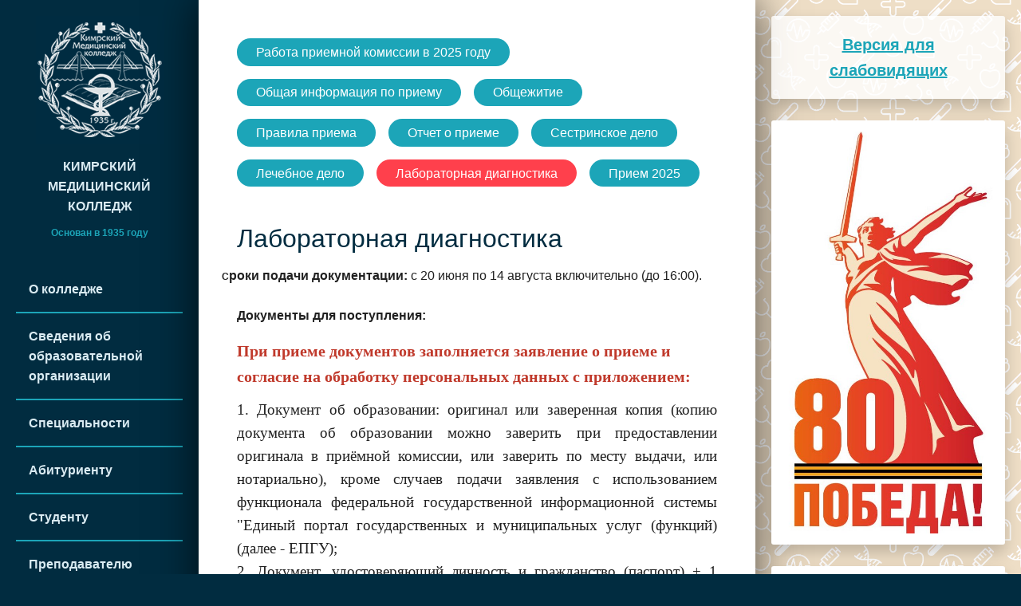

--- FILE ---
content_type: text/html; charset=utf-8
request_url: https://kmk-69.ru/priem_dokumentov_laboratornaya_diagnostika
body_size: 8418
content:
<!DOCTYPE html><html lang="ru"></html><head><title>Кимрский медицинский колледж</title><meta charset="utf-8" /><meta content="IE=Edge,chrome=1" http-equiv="X-UA-Compatible" /><meta content="width=device-width, initial-scale=1.0" name="viewport" /><link rel="stylesheet" media="all" href="/assets/application-c08f9af9da6642480dad5f4d53010b028f29d2d17d98cdbda1ace33f119e5b69.css" debug="false" /><script src="/assets/application-16a127202f1381a7ef7403b4c6a795eadef58e570356d0556d2fdf482ef54c5d.js" debug="false"></script><meta name="csrf-param" content="authenticity_token" />
<meta name="csrf-token" content="XZ98C9GwQ3jslshel+oaKhk24KUC1YCHqdoq+GLfsq3H8hs9Sez9DPyI6ABX1qpPnTKMoqXPzWCWBB+OK4PqbQ==" /><script async="" defer="" src="https://www.google.com/recaptcha/api.js"></script></head><body><div class="wrapper"><div class="wrapper__inner"><div class="left-sidebar-toggler" id="menu-toggler"></div><div class="left-sidebar" id="left-sidebar"><div class="left-sidebar__inner"><div class="left-sidebar__close" id="menu-close"></div><div class="brand"><a class="brand__logo" href="/"></a><div class="brand__text"><div class="brand__title">Кимрский<br />Медицинский<br />Колледж</div><div class="brand__subtitle">Основан в 1935 году</div></div></div><ul class="left-menu"><li class="left-menu__item"><a class="left-menu__link" href="/about">О колледже</a></li><li class="left-menu__item"><a class="left-menu__link" href="/svedeniya-ob-obrazovatelnoy-organizatsii">Сведения об образовательной организации</a></li><li class="left-menu__item"><a class="left-menu__link" href="/specialties">Специальности</a></li><li class="left-menu__item"><a class="left-menu__link" href="/enrollee">Абитуриенту</a></li><li class="left-menu__item"><a class="left-menu__link" href="/studentu">Студенту</a></li><li class="left-menu__item"><a class="left-menu__link" href="/for_teachers">Преподавателю</a></li><li class="left-menu__item"><a class="left-menu__link" href="/grad">Выпускным группам</a></li><li class="left-menu__item"><a class="left-menu__link" href="/pervichnaya-akkreditatsiya-spetsialistov">Первичная аккредитация специалистов</a></li><li class="left-menu__item"><a class="left-menu__link" href="/vospit_deyat">Воспитательная деятельность</a></li><li class="left-menu__item"><a class="left-menu__link" href="/gvs">Гигиеническое воспитание студентов</a></li><li class="left-menu__item"><a class="left-menu__link" href="/work">Центр трудоустройства выпусников</a></li><li class="left-menu__item"><a class="left-menu__link" href="/articles">Новости</a></li><li class="left-menu__item"><a class="left-menu__link" href="/contacts">Контакты</a></li><li class="left-menu__item"><a class="left-menu__link" href="/stop_terrorism">Противодействие терроризма и экстремизма</a></li><li class="left-menu__item"><a class="left-menu__link" href="/stopfire">Пожарная безопасность</a></li><li class="left-menu__item"><a class="left-menu__link" href="/signals">Гражданская оборона</a></li><li class="left-menu__item"><a class="left-menu__link" href="/biblioteka_kmk">Библиотека</a></li><li class="left-menu__item"><a class="left-menu__link" href="/politika-konfidentsialnosti">Политика конфиденциальности</a></li><li class="left-menu__item"><a class="left-menu__link" href="/lgotnyy-kredit-na-obrazovanie">Льготный кредит на образование</a></li></ul><div class="additional-info"><div class="additional-info__row">Телефон: (8 48236) 3-18-64</div><div class="additional-info__row">Эл. почта:&nbsp;<a href="mailto:kmk1935@mail.ru">kmk1935@mail.ru</a></div><div class="additional-info__row"><a href="/feedbacks/new">Обратная связь</a></div><div class="additional-info__row">Адрес:&nbsp;171502, Тверская&nbsp;область, г.&nbsp;Кимры, ул.&nbsp;Московская, д.&nbsp;18</div><div class="additional-info__row additional-info__row_copyright">&copy;&nbsp;2017, Государственное бюджетное профессиональное образовательное учреждение Кимрский медицинский колледж</div></div></div></div><div class="content"><div class="page"><div class="page__inner"><div class="page__submenu"><div class="submenu"><li class="submenu__item"><a class="submenu__link" href="/pk">Работа приемной комиссии в 2025 году</a></li><li class="submenu__item"><a class="submenu__link" href="/op">Общая информация по приему</a></li><li class="submenu__item"><a class="submenu__link" href="/hostel">Общежитие</a></li><li class="submenu__item"><a class="submenu__link" href="/pravila_priema">Правила приема</a></li><li class="submenu__item"><a class="submenu__link" href="/otchet_o_prieme">Отчет о приеме</a></li><li class="submenu__item"><a class="submenu__link" href="/priem_dokumentov_sestrinskoe_delo">Сестринское дело</a></li><li class="submenu__item"><a class="submenu__link" href="/priem_dokumentov_lechebnoe_delo">Лечебное дело</a></li><li class="submenu__item submenu__item_active"><a class="submenu__link" href="/priem_dokumentov_laboratornaya_diagnostika">Лабораторная диагностика</a></li><li class="submenu__item"><a class="submenu__link" href="/priem2023">Прием 2025</a></li></div></div><h1 class="page__title">Лабораторная диагностика</h1><div class="page__content"><div style="margin: 0cm 0cm 10pt;">
<p style="margin-top:0cm; margin-right:0cm; margin-bottom:.0001pt; margin-left:-14.2pt; text-align:justify"><span style="font-family: &quot;Times New Roman&quot;, serif;"><strong style=""><span style="font-size: 12px;">С</span><span style="font-size: 16px;">роки подачи документации:</span></strong><span style="font-size: 16px;"> с 20&nbsp;июня по 14&nbsp;августа включительно (до 16:00).</span></span></p>

<p style="margin-top:0cm; margin-right:0cm; margin-bottom:.0001pt; margin-left:-14.2pt; text-align:justify">&nbsp;</p>

<p><strong>Документы для поступления:</strong></p>

<p style="margin: 0cm 0cm 8pt;"><span style="font-size:20px;"><span style="color:#c0392b;"><span style="line-height:107%"><span style="font-family:Calibri,sans-serif"><b><span style="line-height:107%"><span style="font-family:&quot;Times New Roman&quot;,serif">При приеме документов заполняется заявление о приеме и согласие на обработку персональных данных с приложением:</span></span></b></span></span></span></span></p>

<p style="margin:0cm; text-align:justify"><span style="font-size:11pt"><span style="line-height:normal"><span style="punctuation-wrap:simple"><span style="font-family:Calibri,sans-serif"><span style="font-size:14.0pt"><span style="font-family:&quot;Times New Roman&quot;,serif">1. Документ об образовании: оригинал или заверенная копия (копию документа об образовании можно заверить при предоставлении оригинала в приёмной комиссии, или заверить по месту выдачи, или нотариально), кроме случаев подачи заявления с использованием функционала федеральной государственной информационной системы &quot;Единый портал государственных и муниципальных услуг (функций) (далее - ЕПГУ);</span></span></span></span></span></span></p>

<p class="MsoNoSpacing" style="text-align:justify; margin:0cm"><span style="font-size:11pt"><span style="font-family:Calibri,sans-serif"><span style="font-size:14.0pt"><span style="font-family:&quot;Times New Roman&quot;,serif">2. Документ, удостоверяющий личность и гражданство (паспорт) + 1 копия (страница с личными данными и пропиской), кроме случаев подачи заявления с использованием функционала ЕПГУ;</span></span></span></span></p>

<p class="ConsPlusNormal" style="text-align:justify; margin:0cm"><span style="font-size:10pt"><span style="punctuation-wrap:simple"><span style="font-family:Arial,sans-serif"><span style="font-size:14.0pt"><span style="font-family:&quot;Times New Roman&quot;,serif">в случае подачи заявления с использованием функционала ЕПГУ: копию документа об образовании и (или) документа об образовании и о квалификации или электронный дубликат документа об образовании и (или) документа об образовании и о квалификации, созданный уполномоченным должностным лицом многофункционального центра предоставления государственных и муниципальных услуг и заверенный усиленной квалифицированной электронной подписью уполномоченного должностного лица многофункционального центра предоставления государственных и муниципальных услуг (далее - электронный дубликат документа об образовании и (или) документа об образовании и о квалификации);</span></span></span></span></span></p>

<p style="margin:0cm; text-align:justify"><span style="font-size:11pt"><span style="line-height:normal"><span style="punctuation-wrap:simple"><span style="font-family:Calibri,sans-serif"><span style="font-size:14.0pt"><span style="font-family:&quot;Times New Roman&quot;,serif">3.&nbsp; 4 фотокарточки без головного убора размером 3х4 см; </span></span></span></span></span></span></p>

<p style="margin:0cm; text-align:justify"><span style="font-size:11pt"><span style="line-height:normal"><span style="punctuation-wrap:simple"><span style="font-family:Calibri,sans-serif"><span style="font-size:14.0pt"><span style="font-family:&quot;Times New Roman&quot;,serif">4. </span></span></span></span></span></span><span style="font-size:18px;"><span style="font-family:Times New Roman,Times,serif;">Медицинскую справку формы 086/у (в соответствии с постановлением Правительства Российской Федерации от 14 августа 2013 г. N 697 &laquo;Об утверждении перечня специальностей и направлений подготовки, при приеме на обучение по которым поступающие проходят обязательные предварительные медицинские осмотры (обследования)&raquo;) с отметкой о прохождении обязательного предварительного медицинского осмотра у психиатра и нарколога, карта профилактических прививок;<br />
5. СНИЛС + копия<br />
6. Картонная папка-скоросшиватель + файл&nbsp;<br />
7. Медицинский полис (копия)<br />
8. Картонная папка-скоросшиватель + файл</span></span></p>

<p class="MsoNoSpacing" style="text-align:justify; margin:0cm"><span style="font-size:11pt"><span style="font-family:Calibri,sans-serif"><b><span style="font-size:14.0pt"><span style="font-family:&quot;Times New Roman&quot;,serif">*в случае изменения фамилии &ndash; свидетельство о браке или подтверждающая справка из ЗАГСа;</span></span></b></span></span></p>
</div>

<p style="margin:0cm; margin-bottom:.0001pt">&nbsp;</p>

<hr />
<p style="margin-left:-14.2pt; margin:0cm 0cm 10pt">&nbsp;</p>
</div></div></div></div><div class="right-sidebar"><div class="sidebar-item"><a class="sidebar-item__link" href="?accessibility_font=1"><div class="sidebar-item__image" style="text-align: center; font-weight: bold; font-size: 20px">Версия для слабовидящих</div></a></div><div class="sidebar-item sidebar-item_filled"><a class="sidebar-item__link" href="https://may9.ru"><img alt="" class="sidebar-item__image" src="/uploads/bimages/53/2025-01-13_20.41.52.jpg" /></a></div><div class="sidebar-item sidebar-item_filled"><div class="sidebar-item__link"><img alt="" class="sidebar-item__image" src="/uploads/bimages/61/Pamiatka_Minprosvieshchieniia.jpg" /></div></div><div class="sidebar-item sidebar-item_filled"><a class="sidebar-item__link" href="https://kmk-69.ru/istoricheskaya-spravka"><img alt="" class="sidebar-item__image" src="/uploads/bimages/57/85%D0%A1%D0%9F%D0%9E_%D1%81%D0%B8%D0%BD%D0%B8%D0%B9_rgb__1_.png" /></a></div><div class="sidebar-item sidebar-item_filled"><a class="sidebar-item__link" href="https://www.anticorruption.life/"><img alt="" class="sidebar-item__image" src="/uploads/bimages/58/%D0%A1%D0%BD%D0%B8%D0%BC%D0%BE%D0%BA_%D1%8D%D0%BA%D1%80%D0%B0%D0%BD%D0%B0_2025-04-22_%D0%B2_21.30.12.png" /></a></div><div class="sidebar-item sidebar-item_filled"><a class="sidebar-item__link" href="https://tvoyhod.online/"><img alt="" class="sidebar-item__image" src="/uploads/bimages/56/4.png" /></a></div><div class="sidebar-item sidebar-item_filled"><a class="sidebar-item__link" href="null"><img alt="" class="sidebar-item__image" src="/uploads/bimages/50/%D0%A2%D0%B0%D0%BA%D0%B7%D0%B4%D0%BE%D1%80%D0%BE%D0%B2%D0%BE1.png" /></a></div><div class="sidebar-item sidebar-item_filled"><a class="sidebar-item__link" href="https://kmk-69.ru/afisha-pushkinskoy-karty"><img alt="" class="sidebar-item__image" src="/uploads/bimages/46/images.png" /></a></div><div class="sidebar-item sidebar-item_filled"><a class="sidebar-item__link" href="null"><img alt="" class="sidebar-item__image" src="/uploads/bimages/51/collage.png" /></a></div><div class="sidebar-item sidebar-item_filled"><a class="sidebar-item__link" href="https://kmk-69.ru/goryachaya_liniya"><img alt="" class="sidebar-item__image" src="/uploads/bimages/29/48ed12281ae1f6453d2d5ec95b17e082_XL.jpeg" /></a></div><div class="sidebar-item sidebar-item_filled"><a class="sidebar-item__link" href="/poleznye-ssylki"><img alt="" class="sidebar-item__image" src="/uploads/bimages/1/link-minzdrav.png" /></a></div><div class="sidebar-item sidebar-item_filled"><a class="sidebar-item__link" href="/poleznye-ssylki"><img alt="" class="sidebar-item__image" src="/uploads/bimages/2/link-minobr.png" /></a></div><div class="sidebar-item sidebar-item_filled"><a class="sidebar-item__link" href="https://zakupki.gov.ru/epz/contract/search/results.html?searchString=6910005241&amp;morphology=on&amp;search-filter=%D0%94%D0%B0%D1%82%D0%B5+%D1%80%D0%B0%D0%B7%D0%BC%D0%B5%D1%89%D0%B5%D0%BD%D0%B8%D1%8F&amp;fz44=on&amp;contractStageList_0=on&amp;contractStageList_1=on&amp;contractStageList_2=on&amp;contractStageList_3=on&amp;contractStageList=0%2C1%2C2%2C3&amp;contractCurrencyID=-1&amp;budgetLevelsIdNameHidden=%7B%7D&amp;sortBy=UPDATE_DATE&amp;pageNumber=1&amp;sortDirection=false&amp;recordsPerPage=_10&amp;showLotsInfoHidden=false"><img alt="" class="sidebar-item__image" src="/uploads/bimages/41/%D0%A1%D0%BD%D0%B8%D0%BC%D0%BE%D0%BA_%D1%8D%D0%BA%D1%80%D0%B0%D0%BD%D0%B0_2023-02-16_%D0%B2_13.45.36.png" /></a></div><div class="sidebar-item sidebar-item_filled">
  <script src='https://pos.gosuslugi.ru/bin/script.min.js'></script>
  <style>
  #js-show-iframe-wrapper{position:relative;display:flex;align-items:center;justify-content:center;width:100%;min-width:293px;max-width:100%;background:linear-gradient(138.4deg,#38bafe 26.49%,#2d73bc 79.45%);color:#fff;cursor:pointer}#js-show-iframe-wrapper .pos-banner-fluid *{box-sizing:border-box}#js-show-iframe-wrapper .pos-banner-fluid .pos-banner-btn_2{display:block;width:240px;min-height:56px;font-size:18px;line-height:24px;cursor:pointer;background:#0d4cd3;color:#fff;border:none;border-radius:8px;outline:0}#js-show-iframe-wrapper .pos-banner-fluid .pos-banner-btn_2:hover{background:#1d5deb}#js-show-iframe-wrapper .pos-banner-fluid .pos-banner-btn_2:focus{background:#2a63ad}#js-show-iframe-wrapper .pos-banner-fluid .pos-banner-btn_2:active{background:#2a63ad}@-webkit-keyframes fadeInFromNone{0%{display:none;opacity:0}1%{display:block;opacity:0}100%{display:block;opacity:1}}@keyframes fadeInFromNone{0%{display:none;opacity:0}1%{display:block;opacity:0}100%{display:block;opacity:1}}@font-face{font-family:LatoWebLight;src:url(https://pos.gosuslugi.ru/bin/fonts/Lato/fonts/Lato-Light.woff2) format("woff2"),url(https://pos.gosuslugi.ru/bin/fonts/Lato/fonts/Lato-Light.woff) format("woff"),url(https://pos.gosuslugi.ru/bin/fonts/Lato/fonts/Lato-Light.ttf) format("truetype");font-style:normal;font-weight:400}@font-face{font-family:LatoWeb;src:url(https://pos.gosuslugi.ru/bin/fonts/Lato/fonts/Lato-Regular.woff2) format("woff2"),url(https://pos.gosuslugi.ru/bin/fonts/Lato/fonts/Lato-Regular.woff) format("woff"),url(https://pos.gosuslugi.ru/bin/fonts/Lato/fonts/Lato-Regular.ttf) format("truetype");font-style:normal;font-weight:400}@font-face{font-family:LatoWebBold;src:url(https://pos.gosuslugi.ru/bin/fonts/Lato/fonts/Lato-Bold.woff2) format("woff2"),url(https://pos.gosuslugi.ru/bin/fonts/Lato/fonts/Lato-Bold.woff) format("woff"),url(https://pos.gosuslugi.ru/bin/fonts/Lato/fonts/Lato-Bold.ttf) format("truetype");font-style:normal;font-weight:400}@font-face{font-family:RobotoWebLight;src:url(https://pos.gosuslugi.ru/bin/fonts/Roboto/Roboto-Light.woff2) format("woff2"),url(https://pos.gosuslugi.ru/bin/fonts/Roboto/Roboto-Light.woff) format("woff"),url(https://pos.gosuslugi.ru/bin/fonts/Roboto/Roboto-Light.ttf) format("truetype");font-style:normal;font-weight:400}@font-face{font-family:RobotoWebRegular;src:url(https://pos.gosuslugi.ru/bin/fonts/Roboto/Roboto-Regular.woff2) format("woff2"),url(https://pos.gosuslugi.ru/bin/fonts/Roboto/Roboto-Regular.woff) format("woff"),url(https://pos.gosuslugi.ru/bin/fonts/Roboto/Roboto-Regular.ttf) format("truetype");font-style:normal;font-weight:400}@font-face{font-family:RobotoWebBold;src:url(https://pos.gosuslugi.ru/bin/fonts/Roboto/Roboto-Bold.woff2) format("woff2"),url(https://pos.gosuslugi.ru/bin/fonts/Roboto/Roboto-Bold.woff) format("woff"),url(https://pos.gosuslugi.ru/bin/fonts/Roboto/Roboto-Bold.ttf) format("truetype");font-style:normal;font-weight:400}@font-face{font-family:ScadaWebRegular;src:url(https://pos.gosuslugi.ru/bin/fonts/Scada/Scada-Regular.woff2) format("woff2"),url(https://pos.gosuslugi.ru/bin/fonts/Scada/Scada-Regular.woff) format("woff"),url(https://pos.gosuslugi.ru/bin/fonts/Scada/Scada-Regular.ttf) format("truetype");font-style:normal;font-weight:400}@font-face{font-family:ScadaWebBold;src:url(https://pos.gosuslugi.ru/bin/fonts/Scada/Scada-Bold.woff2) format("woff2"),url(https://pos.gosuslugi.ru/bin/fonts/Scada/Scada-Bold.woff) format("woff"),url(https://pos.gosuslugi.ru/bin/fonts/Scada/Scada-Bold.ttf) format("truetype");font-style:normal;font-weight:400}@font-face{font-family:Geometria;src:url(https://pos.gosuslugi.ru/bin/fonts/Geometria/Geometria.eot);src:url(https://pos.gosuslugi.ru/bin/fonts/Geometria/Geometria.eot?#iefix) format("embedded-opentype"),url(https://pos.gosuslugi.ru/bin/fonts/Geometria/Geometria.woff) format("woff"),url(https://pos.gosuslugi.ru/bin/fonts/Geometria/Geometria.ttf) format("truetype");font-weight:400;font-style:normal}@font-face{font-family:Geometria-ExtraBold;src:url(https://pos.gosuslugi.ru/bin/fonts/Geometria/Geometria-ExtraBold.eot);src:url(https://pos.gosuslugi.ru/bin/fonts/Geometria/Geometria-ExtraBold.eot?#iefix) format("embedded-opentype"),url(https://pos.gosuslugi.ru/bin/fonts/Geometria/Geometria-ExtraBold.woff) format("woff"),url(https://pos.gosuslugi.ru/bin/fonts/Geometria/Geometria-ExtraBold.ttf) format("truetype");font-weight:900;font-style:normal}
  </style>
  <style>
  #js-show-iframe-wrapper{background:var(--pos-banner-fluid-18__background)}#js-show-iframe-wrapper .pos-banner-fluid .pos-banner-btn_2{width:100%;min-height:52px;background:#fff;color:#0b1f33;font-size:16px;font-family:LatoWeb,sans-serif;font-weight:400;padding:0;line-height:1.2}#js-show-iframe-wrapper .pos-banner-fluid .pos-banner-btn_2:active,#js-show-iframe-wrapper .pos-banner-fluid .pos-banner-btn_2:focus,#js-show-iframe-wrapper .pos-banner-fluid .pos-banner-btn_2:hover{background:#e4ecfd}#js-show-iframe-wrapper .bf-18{position:relative;display:grid;grid-template-columns:var(--pos-banner-fluid-18__grid-template-columns);grid-template-rows:var(--pos-banner-fluid-18__grid-template-rows);width:100%;max-width:var(--pos-banner-fluid-18__max-width);box-sizing:border-box;grid-auto-flow:row dense}#js-show-iframe-wrapper .bf-18__decor{background:var(--pos-banner-fluid-18__bg-url) var(--pos-banner-fluid-18__bg-url-position) no-repeat;background-size:cover;background-color:#f8efec;position:relative}#js-show-iframe-wrapper .bf-18__content{display:flex;flex-direction:column;padding:var(--pos-banner-fluid-18__content-padding);grid-row:var(--pos-banner-fluid-18__content-grid-row);justify-content:center}#js-show-iframe-wrapper .bf-18__text{margin:var(--pos-banner-fluid-18__text-margin);font-size:var(--pos-banner-fluid-18__text-font-size);line-height:1.4;font-family:LatoWeb,sans-serif;font-weight:700;color:#0b1f33}#js-show-iframe-wrapper .bf-18__bottom-wrap{display:flex;flex-direction:row;align-items:center}#js-show-iframe-wrapper .bf-18__logo-wrap{position:absolute;top:var(--pos-banner-fluid-18__logo-wrap-top);left:var(--pos-banner-fluid-18__logo-wrap-right);padding:var(--pos-banner-fluid-18__logo-wrap-padding);background:#fff;border-radius:0 0 8px 0}#js-show-iframe-wrapper .bf-18__logo{width:var(--pos-banner-fluid-18__logo-width);margin-left:1px}#js-show-iframe-wrapper .bf-18__slogan{font-family:LatoWeb,sans-serif;font-weight:700;font-size:var(--pos-banner-fluid-18__slogan-font-size);line-height:1.2;color:#005ca9}#js-show-iframe-wrapper .bf-18__btn-wrap{width:100%;max-width:var(--pos-banner-fluid-18__button-wrap-max-width)}
  </style >
  <div id='js-show-iframe-wrapper'>
      <div class='pos-banner-fluid bf-18'>
          <div class='bf-18__decor'>
              <div class='bf-18__logo-wrap'>
                  <img class='bf-18__logo' src='https://pos.gosuslugi.ru/bin/banner-fluid/gosuslugi-logo-blue.svg' alt='Госуслуги' />
                  <div class='bf-18__slogan'>Решаем вместе</div>
              </div>
          </div>
          <div class='bf-18__content'>
              <div class='bf-18__text'>Есть вопрос?</div>
              <div class='bf-18__bottom-wrap'>
                  <div class='bf-18__btn-wrap'>
                      <!-- pos-banner-btn_2 не удалять; другие классы не добавлять -->
                      <button class='pos-banner-btn_2' type='button'>Написать о проблеме</button>
                  </div>
              </div>
          </div>
      </div>
  </div>
  <script>
  (function(){
  "use strict";function ownKeys(e,t){var n=Object.keys(e);if(Object.getOwnPropertySymbols){var o=Object.getOwnPropertySymbols(e);if(t)o=o.filter(function(t){return Object.getOwnPropertyDescriptor(e,t).enumerable});n.push.apply(n,o)}return n}function _objectSpread(e){for(var t=1;t<arguments.length;t++){var n=null!=arguments[t]?arguments[t]:{};if(t%2)ownKeys(Object(n),true).forEach(function(t){_defineProperty(e,t,n[t])});else if(Object.getOwnPropertyDescriptors)Object.defineProperties(e,Object.getOwnPropertyDescriptors(n));else ownKeys(Object(n)).forEach(function(t){Object.defineProperty(e,t,Object.getOwnPropertyDescriptor(n,t))})}return e}function _defineProperty(e,t,n){if(t in e)Object.defineProperty(e,t,{value:n,enumerable:true,configurable:true,writable:true});else e[t]=n;return e}var POS_PREFIX_18="--pos-banner-fluid-18__",posOptionsInitialBanner18={background:"#50b3ff","grid-template-columns":"100%","grid-template-rows":"262px auto","max-width":"100%","text-font-size":"20px","text-margin":"0 0 24px 0","button-wrap-max-width":"100%","bg-url":"url('https://pos.gosuslugi.ru/bin/banner-fluid/18/banner-fluid-bg-18-2.svg')","bg-url-position":"right bottom","content-padding":"26px 24px 24px","content-grid-row":"0","logo-wrap-padding":"16px 12px 12px","logo-width":"65px","logo-wrap-top":"0","logo-wrap-left":"0","slogan-font-size":"12px"},setStyles=function(e,t){var n=arguments.length>2&&void 0!==arguments[2]?arguments[2]:POS_PREFIX_18;Object.keys(e).forEach(function(o){t.style.setProperty(n+o,e[o])})},removeStyles=function(e,t){var n=arguments.length>2&&void 0!==arguments[2]?arguments[2]:POS_PREFIX_18;Object.keys(e).forEach(function(e){t.style.removeProperty(n+e)})};function changePosBannerOnResize(){var e=document.documentElement,t=_objectSpread({},posOptionsInitialBanner18),n=document.getElementById("js-show-iframe-wrapper"),o=n?n.offsetWidth:document.body.offsetWidth;if(o>340)t["button-wrap-max-width"]="209px";if(o>482)t["content-padding"]="24px",t["text-font-size"]="24px";if(o>568)t["grid-template-columns"]="1fr 292px",t["grid-template-rows"]="100%",t["content-grid-row"]="1",t["content-padding"]="32px 24px",t["bg-url-position"]="calc(100% + 35px) bottom";if(o>610)t["bg-url-position"]="calc(100% + 12px) bottom";if(o>726)t["bg-url-position"]="right bottom";if(o>783)t["grid-template-columns"]="1fr 390px";if(o>820)t["grid-template-columns"]="1fr 420px",t["bg-url-position"]="right bottom";if(o>1098)t["bg-url"]="url('https://pos.gosuslugi.ru/bin/banner-fluid/18/banner-fluid-bg-18-3.svg')",t["bg-url-position"]="calc(100% + 55px) bottom",t["grid-template-columns"]="1fr 557px",t["text-font-size"]="32px",t["content-padding"]="32px 32px 32px 50px",t["logo-width"]="78px",t["slogan-font-size"]="15px",t["logo-wrap-padding"]="20px 16px 16px";if(o>1422)t["max-width"]="1422px",t["grid-template-columns"]="1fr 720px",t["content-padding"]="32px 48px 32px 160px",t.background="linear-gradient(90deg, #50b3ff 50%, #f8efec 50%)";setStyles(t,e)}changePosBannerOnResize(),window.addEventListener("resize",changePosBannerOnResize),window.onunload=function(){var e=document.documentElement,t=_objectSpread({},posOptionsInitialBanner18);window.removeEventListener("resize",changePosBannerOnResize),removeStyles(t,e)};
  })()
  </script>
  <script>Widget("https://pos.gosuslugi.ru/form", 359723)</script>
</div><div class="sidebar-item sidebar-item_filled" style="text-align: center;"><a id="dion-gmu-link" href="https://bus.gov.ru" style="display:inline-block;opacity:.9;margin:10px;padding:6px 15px 7px 15px;border-radius:4px;background-color:#17a2b8;color:#fff;text-decoration:none;" onmouseover="this.style.opacity='1';" onmouseout="this.style.opacity='0.9';" onmousedown="this.style.opacity='0.8';" onmouseup="this.style.opacity='1';" target="_blank" rel="nofollow" data-generator="http://d61.ru">Официальный сайт ГМУ</a></div></div></div></div><div id="cookie-law-info-bar" style="background-color: rgb(230 241 255);color: rgb(51, 51, 51);font-family: inherit;inset: auto auto 15px 15px;width: 50%;height: auto;max-height: 410px;overflow: auto;position: fixed;box-sizing: border-box;display: block;z-index: 100;"><div style="padding: 30px 30px 15px 30px;">Мы используем сookie. Во время посещения сайта https://kmk-69.ru/ вы соглашаетесь с тем, что мы обрабатываем ваши персональные данные с использованием метрических программ.</div><div class="submenu" style="padding: 30px 30px 15px 30px;"><a href="https://kmk-69.ru/politika-konfidentsialnosti" style="margin-right: 30px" target="_blank">Политика конфиденциальности</a><a class="submenu__link" id="cookie_action_close_header">Понятно, спасибо</a></div></div><script>function getCookie(cName) {
  const name = cName + "=";
  const cDecoded = decodeURIComponent(document.cookie); //to be careful
  const cArr = cDecoded.split("; ");
  let res;
  cArr.forEach((val) => {
    if (val.indexOf(name) === 0) res = val.substring(name.length);
  });
  return res;
}

if (getCookie("cookieBar") == "ok") {
  $("#cookie-law-info-bar").hide();
}

$("#cookie_action_close_header").on("click", function (e) {
  e.preventDefault();
  $("#cookie-law-info-bar").hide();
  document.cookie = "cookieBar=ok";
});</script></body>

--- FILE ---
content_type: image/svg+xml
request_url: https://kmk-69.ru/assets/menu-toggler-9f7b7012d894610b28f88bbfc4ecf07b41f9a9da1ac5305992185165a61f0757.svg
body_size: 408
content:
<svg xmlns="http://www.w3.org/2000/svg" width="48" height="48" viewBox="0 0 48 48"><defs><style>.cls-1{fill:#daebf2}</style></defs><path id="Прямоугольник_1_копия" data-name="Прямоугольник 1 копия" class="cls-1" d="M2 35h44v6H2z"/><path id="Прямоугольник_1_копия_2" data-name="Прямоугольник 1 копия 2" class="cls-1" d="M2 21h44v6H2z"/><path id="Прямоугольник_1" data-name="Прямоугольник 1" class="cls-1" d="M2 7h44v6H2z"/></svg>


--- FILE ---
content_type: image/svg+xml
request_url: https://kmk-69.ru/assets/menu-close-e425bc3785df6b0797e864d3f3ceea4c1b6dc6bc32b1c5d9b0e71a643c97812b.svg
body_size: 377
content:
<svg id="close" xmlns="http://www.w3.org/2000/svg" width="48" height="48" viewBox="0 0 48 48"><defs><style>.cls-1{fill:#daebf2;fill-rule:evenodd}</style></defs><path id="Прямоугольник_1_копия" data-name="Прямоугольник 1 копия" class="cls-1" d="M6.322 10.565l4.243-4.243 31.113 31.113-4.243 4.243z"/><path id="Прямоугольник_1" data-name="Прямоугольник 1" class="cls-1" d="M6.322 37.435L37.435 6.322l4.243 4.243-31.113 31.113z"/></svg>
